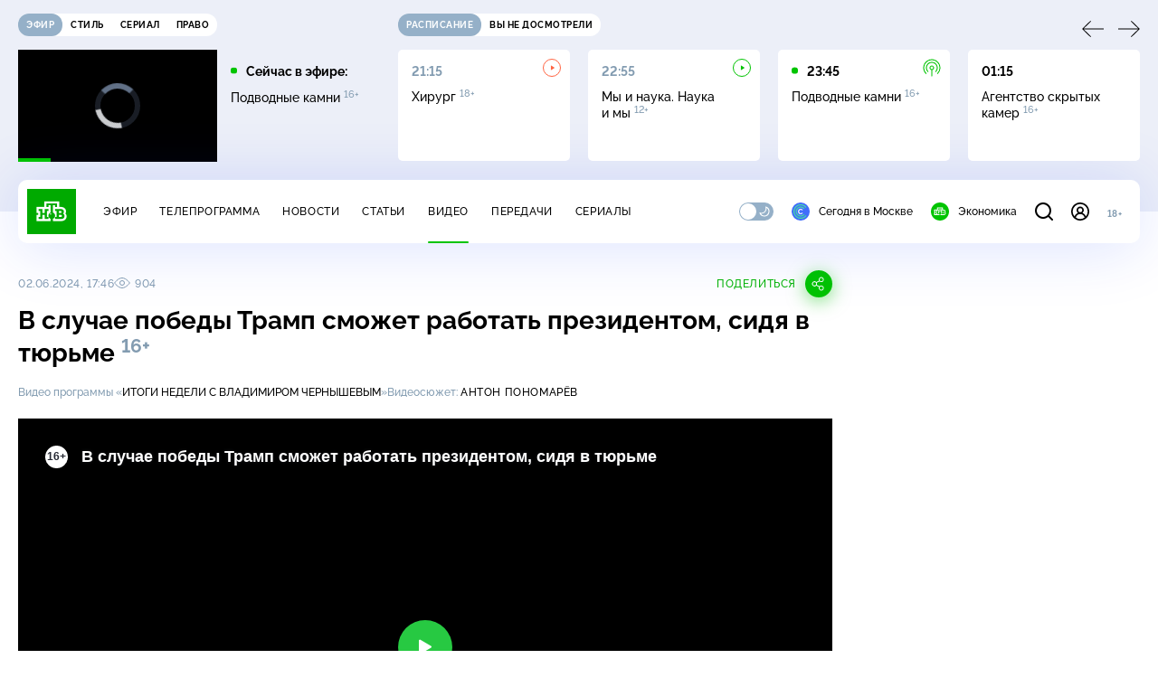

--- FILE ---
content_type: text/html
request_url: https://tns-counter.ru/nc01a**R%3Eundefined*ntv/ru/UTF-8/tmsec=mx3_ntv/72377183***
body_size: 16
content:
53C46F3969322070G1764892784:53C46F3969322070G1764892784

--- FILE ---
content_type: text/html; charset=UTF-8
request_url: https://www.ntv.ru/stories/new-amp/index.jsp
body_size: 2090
content:



<style>
html, body, .stories, .stories__content, amp-story-player  {
  width: 100%;
  height: 100%;
}
</style>
<html lang="en">
  <head>
    <meta charset="utf-8">
    <title>Российским самбистам разрешили выступать под национальным флагом и&nbsp;с гимном . Сюжеты // НТВ.Ru</title>
    <meta name="deccription" content="Российским самбистам разрешили выступать под национальным флагом и&nbsp;с гимном . Короткие сюжеты НТВ" />
    <link rel="canonical" href="/stories/new-amp">
    <meta name="viewport" content="width=device-width,minimum-scale=1,initial-scale=1">
    
      <meta property="og:image" content="https://cdn2-static.ntv.ru/home/news/2025/20251204/sambo_kvadrat.jpg"/>
      <meta property="og:image:width" content="640" />
      <meta property="og:image:height" content="640" />
    

    <script async src="https://cdn.ampproject.org/amp-story-player-v0.js"></script>
    <link href="https://cdn.ampproject.org/amp-story-player-v0.css" rel="stylesheet" type="text/css" />

    <style page>
      @-webkit-keyframes loading {to {-webkit-transform: rotate(360deg);} }
      @-moz-keyframes loading { to { -moz-transform: rotate(360deg); } }
      @-ms-keyframes loading {to {-ms-transform: rotate(360deg);} }
      @keyframes loading { to { transform: rotate(360deg); }}

      .loader__icon {
        width: 40px;
        height: 40px;
        border-radius: 50%;
        background: transparent;
        position: absolute;
        top: calc(50% - 20px);
        left: calc(50% - 20px);

        border-top: 4px solid #00c400;
        border-right: 4px solid #00c400;
        border-bottom: 4px solid #eceff8;
        border-left: 4px solid #eceff8;

        -webkit-animation: loading 1.2s infinite linear;
        -moz-animation: loading 1.2s infinite linear;
        -ms-animation: loading 1.2s infinite linear;
        animation: loading 1.2s infinite linear;
      }

      html, body, amp-story-player {
        font-family: sans-serif;
        padding: 0;
        margin: 0;
        overflow: hidden;
      }

      .stories__content {
       width: 100%;
       height: 100%;
       position: relative;
       overflow: hidden;
      }
    </style>

    <script>
      const arr = [];
      let i = 0;
      
        arr.push({id: "65008", img: "/home/news/2025/20251204/sambo_pre.jpg", order: i, stat: "key=KEKHJBKFKNKKJGKEKDKM-492CC989FFF8E5269BF793B6236D0F6C06228625"});
        i++;
      
        arr.push({id: "64988", img: "/home/news/2025/20251204/potop_pre.jpg", order: i, stat: "key=KEKHJBKFKNKKJFKNKLKM-A14FD316A316635DBA254CB9F6D6FA4D92DD6343"});
        i++;
      
        arr.push({id: "64989", img: "/home/news/2025/20251204/reestr_pre.jpg", order: i, stat: "key=KEKHJBKFKNKKJFKNKLKN-B9CE11A82DF526DAE2FCEB45C0EF571D2C5A2B2E"});
        i++;
      
        arr.push({id: "65009", img: "/home/news/2025/20251204/iceberg_pre.jpg", order: i, stat: "key=KEKHJBKFKNKKJGKEKDKN-5A4B793B467619DBB549DAE84FBDA547D928A496"});
        i++;
      
        arr.push({id: "65006", img: "/home/news/2025/20251204/india2_pre.jpg", order: i, stat: "key=KEKHJBKFKNKKJGKEKDKK-EF2FCDF67E6EE6C27CF3010C307CF62934E9AFF7"});
        i++;
      
        arr.push({id: "65010", img: "/home/news/2025/20251204/kremlin_pre.jpg", order: i, stat: "key=KEKHJBKFKNKKJGKEKEKE-5AE92D372EB3E245B2167C91204CD336356835B1"});
        i++;
      
        arr.push({id: "64990", img: "/home/news/2025/20251204/osago_pre.jpg", order: i, stat: "key=KEKHJBKFKNKKJFKNKMKE-54085A1DB54D3E58DAA5E3DD77B910FD20628C53"});
        i++;
      
        arr.push({id: "65007", img: "/home/news/2025/20251204/rehab_pre.jpg", order: i, stat: "key=KEKHJBKFKNKKJGKEKDKL-268031FF3B8D6139B97469C51EAD26202A6AF790"});
        i++;
      
      let player = null;
      let prog = 0;
      let eventFromParent = false;
     
      window.addEventListener("load", ()=> {
        player = document.querySelector('amp-story-player');
        
        if (player.isReady) {
          window.parent.postMessage({ action: 'set_items', items: arr } , "*");
        } else {
          player.addEventListener('ready', () => {
            window.parent.postMessage({ action: 'set_items', items: arr } , "*");
          });
        }
      });
      window.addEventListener("message", async (e)=> {
        const ntv = /\/\/[a-z0-9-_]+\.ntv\.ru/;
        const ntv_channel = /\/\/[a-z0-9-_]+\.ntv-channel\.com/;
        const { origin, data } = e;
      
        if (!(origin.match(ntv) ||  origin.match(ntv_channel))) return;
        if (data.action === 'firstPlay') {
          player.play();
          const id = data.id;
          const current = arr.find((item, i) => item.id=== id);
          if (!current) return;
          if (arr[0].id === current.id) {
            player.rewind(null);  
          } else {
            player.show(null, "storis" + id);  
          }
           
          eventFromParent = true;
          player.addEventListener('storyNavigation', (event) => {
            if (!eventFromParent) {
              const dir = prog < event.detail.progress ? 'forward' : 'back';
              prog = event.detail.progress;
              window.parent.postMessage({ action: 'change_active', active: event.detail.pageId.replace('storis', ''), dir: dir } , "*");
            }
             eventFromParent = false;
          })
        }
       
        if (data.action === 'go') {
          eventFromParent = data.isChange;
          const id = data.id;
          const current = arr.find((item, i) => item.id=== id);
          if (!current) return;
          player.show(null, "storis" + id);
          player.play();
        }
        if (data.action === 'pause') {
          player.pause();
        }
      })
    </script>
  </head>
  <body>
    <link rel="preload" href="https://cdn2-static.ntv.ru/home/news/2025/20251204/sambo_pre.jpg" as="image">
    <div class="stories">
      <div class="stories__content">
      <div class="loader__icon"></div>
        <amp-story-player style="width:100%;height:100%;" >
          <script type="application/json">
            { "behavior": { "autoplay": false }, "controls": [ { "name": "share","visibility": "hidden" } ] }
          </script>
          <a href="/stories/new-amp/content.jsp?id=65008_64988_64989_65009_65006_65010_64990_65007#embedMode=2" class="story">
            <img src="https://cdn2-static.ntv.ru/home/news/2025/20251204/sambo_pre.jpg"  loading="lazy" amp-story-player-poster-img>
          </a>
        </amp-story-player>
      </div>
    </div>
  </body>
</html>


   

--- FILE ---
content_type: text/html; charset=UTF-8
request_url: https://www.ntv.ru/stories/new-amp/content.jsp?id=65008_64988_64989_65009_65006_65010_64990_65007
body_size: 1604
content:


<!doctype html>
<html amp lang="ru">
  <head>
    <meta charset="utf-8">
    <title>Российским самбистам разрешили выступать под национальным флагом и&nbsp;с гимном . Сюжеты // НТВ.Ru</title>
    <meta NAME="DESCRIPTION" CONTENT="Российским самбистам разрешили выступать под национальным флагом и&nbsp;с гимном . Короткие сюжеты НТВ" />
    <link rel="canonical" href="/stories/amp/new/65008/">
    <meta name="viewport" content="width=device-width,minimum-scale=1,initial-scale=1">
    
      <meta property="og:image" content="https://cdn2-static.ntv.ru/home/news/2025/20251204/sambo_kvadrat.jpg"/>
      <meta property="og:image:width" content="640" />
      <meta property="og:image:height" content="640" />
    
    <style amp-boilerplate>body{-webkit-animation:-amp-start 8s steps(1,end) 0s 1 normal both;-moz-animation:-amp-start 8s steps(1,end) 0s 1 normal both;-ms-animation:-amp-start 8s steps(1,end) 0s 1 normal both;animation:-amp-start 8s steps(1,end) 0s 1 normal both}@-webkit-keyframes -amp-start{from{visibility:hidden}to{visibility:visible}}@-moz-keyframes -amp-start{from{visibility:hidden}to{visibility:visible}}@-ms-keyframes -amp-start{from{visibility:hidden}to{visibility:visible}}@-o-keyframes -amp-start{from{visibility:hidden}to{visibility:visible}}@keyframes -amp-start{from{visibility:hidden}to{visibility:visible}}</style><noscript><style amp-boilerplate>body{-webkit-animation:none;-moz-animation:none;-ms-animation:none;animation:none}</style></noscript>
    <script async src="https://cdn.ampproject.org/v0.js"></script>
    <script async custom-element="amp-video" src="https://cdn.ampproject.org/v0/amp-video-0.1.js"></script>
    <script async custom-element="amp-story" src="https://cdn.ampproject.org/v0/amp-story-1.0.js"></script>
    <script async custom-element="amp-analytics" src="https://cdn.ampproject.org/v0/amp-analytics-0.1.js"></script>

    <style amp-custom>
      body, html {
        overflow: hidden;
      }
      amp-story {
        color: #fff;
        overflow: hidden;
      }
      amp-story-page {
        background-color: #000;
      }
      amp-story-grid-layer.bottom {
        align-content:end;
      }
      amp-story-grid-layer.noedge {
        padding: 0px;
      }
      amp-story-grid-layer.center-text {
        align-content: center;
      }
   
    </style>
  </head>
  <body>

    <amp-story id="live-story" standalone
      title="Сюжеты НТВ" publisher="НТВ" publisher-logo-src="https://www.ntv.ru/images/ntv_logo_180.png"
      poster-portrait-src="https://cdn2-static.ntv.ru/home/news/2025/20251204/sambo_pre.jpg"
       poster-square-src="/home/news/2025/20251204/sambo_kvadrat.jpg">
      
      <amp-story-page id="storis65008" auto-advance-after="storis_video65008"  data-sort-time="1764863400">
        <amp-story-grid-layer template="fill">
          <amp-video id="storis_video65008" autoplay 
            width="720" height="1280" poster="https://cdn2-static.ntv.ru/home/news/2025/20251204/sambo_pre.jpg" layout="responsive" crossorigin="anonymous"
          >
            <source src="//cdn2-vod-mp4.ntv.ru/news/2025/20251204/STORISS_sambo_hqtHCkUOnf87C0kPa3_vert.mp4" type="video/mp4">
          </amp-video>
        </amp-story-grid-layer>
      </amp-story-page>
      
      <amp-story-page id="storis64988" auto-advance-after="storis_video64988"  data-sort-time="1764853500">
        <amp-story-grid-layer template="fill">
          <amp-video id="storis_video64988" autoplay 
            width="720" height="1280" poster="https://cdn2-static.ntv.ru/home/news/2025/20251204/potop_pre.jpg" layout="responsive" crossorigin="anonymous"
          >
            <source src="//cdn2-vod-mp4.ntv.ru/news/2025/20251204/STORISS_potop_hqQ1U3AqWZKzSPqnGm_vert.mp4" type="video/mp4">
          </amp-video>
        </amp-story-grid-layer>
      </amp-story-page>
      
      <amp-story-page id="storis64989" auto-advance-after="storis_video64989"  data-sort-time="1764853800">
        <amp-story-grid-layer template="fill">
          <amp-video id="storis_video64989" autoplay 
            width="720" height="1280" poster="https://cdn2-static.ntv.ru/home/news/2025/20251204/reestr_pre.jpg" layout="responsive" crossorigin="anonymous"
          >
            <source src="//cdn2-vod-mp4.ntv.ru/news/2025/20251204/STORISS_reestr_hqzSriGQ1SDvfMe02t_vert.mp4" type="video/mp4">
          </amp-video>
        </amp-story-grid-layer>
      </amp-story-page>
      
      <amp-story-page id="storis65009" auto-advance-after="storis_video65009"  data-sort-time="1764863700">
        <amp-story-grid-layer template="fill">
          <amp-video id="storis_video65009" autoplay 
            width="720" height="1280" poster="https://cdn2-static.ntv.ru/home/news/2025/20251204/iceberg_pre.jpg" layout="responsive" crossorigin="anonymous"
          >
            <source src="//cdn2-vod-mp4.ntv.ru/news/2025/20251204/STORISS_iceberg_hqxgL01rOhzLx9aGXr_vert.mp4" type="video/mp4">
          </amp-video>
        </amp-story-grid-layer>
      </amp-story-page>
      
      <amp-story-page id="storis65006" auto-advance-after="storis_video65006"  data-sort-time="1764862200">
        <amp-story-grid-layer template="fill">
          <amp-video id="storis_video65006" autoplay 
            width="720" height="1280" poster="https://cdn2-static.ntv.ru/home/news/2025/20251204/india2_pre.jpg" layout="responsive" crossorigin="anonymous"
          >
            <source src="//cdn2-vod-mp4.ntv.ru/news/2025/20251204/STORISS33_india_hqdAhZWK3UAkfpFImh_vert.mp4" type="video/mp4">
          </amp-video>
        </amp-story-grid-layer>
      </amp-story-page>
      
      <amp-story-page id="storis65010" auto-advance-after="storis_video65010"  data-sort-time="1764862800">
        <amp-story-grid-layer template="fill">
          <amp-video id="storis_video65010" autoplay 
            width="720" height="1280" poster="https://cdn2-static.ntv.ru/home/news/2025/20251204/kremlin_pre.jpg" layout="responsive" crossorigin="anonymous"
          >
            <source src="//cdn2-vod-mp4.ntv.ru/news/2025/20251204/STORISS_kremlin_hqoUnEiub0UWFDZsEg_vert.mp4" type="video/mp4">
          </amp-video>
        </amp-story-grid-layer>
      </amp-story-page>
      
      <amp-story-page id="storis64990" auto-advance-after="storis_video64990"  data-sort-time="1764854100">
        <amp-story-grid-layer template="fill">
          <amp-video id="storis_video64990" autoplay 
            width="720" height="1280" poster="https://cdn2-static.ntv.ru/home/news/2025/20251204/osago_pre.jpg" layout="responsive" crossorigin="anonymous"
          >
            <source src="//cdn2-vod-mp4.ntv.ru/news/2025/20251204/STORISS_osago_hqRTUIQA7unGVBzkAh_vert.mp4" type="video/mp4">
          </amp-video>
        </amp-story-grid-layer>
      </amp-story-page>
      
      <amp-story-page id="storis65007" auto-advance-after="storis_video65007"  data-sort-time="1764863100">
        <amp-story-grid-layer template="fill">
          <amp-video id="storis_video65007" autoplay 
            width="720" height="1280" poster="https://cdn2-static.ntv.ru/home/news/2025/20251204/rehab_pre.jpg" layout="responsive" crossorigin="anonymous"
          >
            <source src="//cdn2-vod-mp4.ntv.ru/news/2025/20251204/STORISS_rehab_hqGMVk1uPhLMrGfxP1_vert.mp4" type="video/mp4">
          </amp-video>
        </amp-story-grid-layer>
      </amp-story-page>
      
      <amp-analytics id="analytics_liveinternet">
        <script type="application/json">
          {
            "requests": {
            "pageview": "https://counter.yadro.ru/hit?uhttps%3A//www.ntv.ru/stories/amp/$REPLACE(${storyPageId},storis,);r${documentReferrer};s${screenWidth}*${screenHeight}*32;${random}" },
            "triggers": { "track pageview": { "on": "story-page-visible", "request": "pageview" } }
            }
        </script>
      </amp-analytics>
     
    </amp-story>
  </body>
</html>